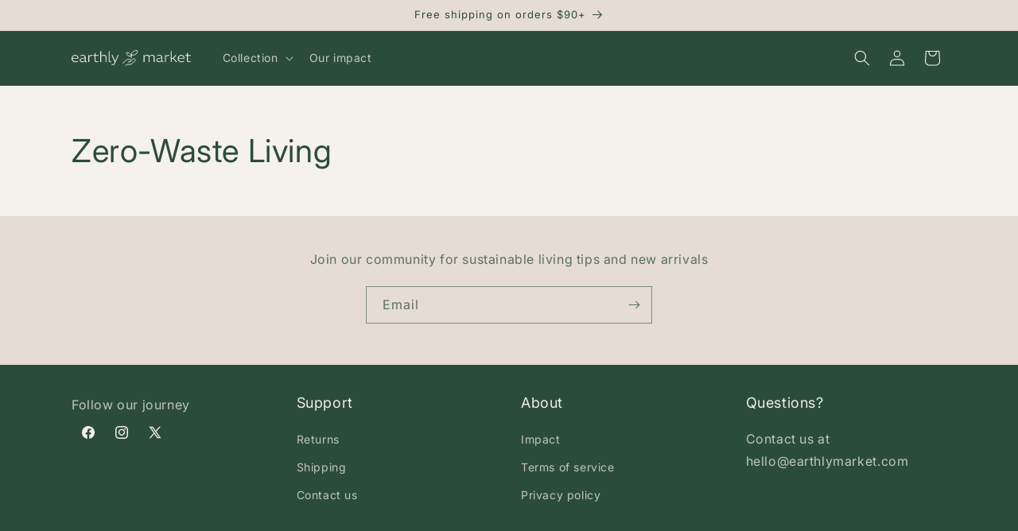

--- FILE ---
content_type: image/svg+xml
request_url: https://earthlymarket.com/cdn/shop/files/earthly_market_new_logo_-_cream_full_logo.svg?v=1743968496&width=150
body_size: 1845
content:
<svg xmlns="http://www.w3.org/2000/svg" xml:space="preserve" id="svg1" version="1.1" viewBox="-22 -15 157.10625 21.924889" height="43.849777" width="314.21249"><defs id="defs1"></defs><g style="display:inline" transform="translate(-122.9845,-131.82819)" id="g20"><g transform="matrix(0.87061735,0,0,0.86352626,165.8265,122.76144)" id="g16" style="fill:none;stroke:#f5f1ed;stroke-width:1.038;stroke-linecap:round;stroke-linejoin:round;stroke-dasharray:none;stroke-opacity:1"><path style="stroke:#f5f1ed;stroke-width:1.038;stroke-dasharray:none;stroke-opacity:1" id="path15" d="m 11,12 h 2 A 2,2 0 1 0 13,8 H 10 C 9.4,8 8.9,8.2 8.6,8.6 L 3,14"></path><path style="stroke:#f5f1ed;stroke-width:1.038;stroke-dasharray:none;stroke-opacity:1" id="path16" d="M 7,18 8.6,16.6 C 8.9,16.2 9.4,16 10,16 h 4 c 1.1,0 2.1,-0.4 2.8,-1.2 l 4.6,-4.4 A 2.0019116,2.0019116 0 0 0 18.65,7.49 l -4.2,3.9"></path></g><g transform="matrix(0.21929028,0,0,0.1803329,171.72841,115.34277)" id="g19" style="fill:none;stroke:#f5f1ed;stroke-width:4.5258;stroke-linecap:round;stroke-linejoin:round;stroke-dasharray:none;stroke-opacity:1"><path style="stroke:#f5f1ed;stroke-width:4.5258;stroke-dasharray:none;stroke-opacity:1" id="path17" stroke-linejoin="round" stroke-linecap="round" stroke="#c2ccde" d="m 36,45.5005 v 24"></path><path style="stroke:#f5f1ed;stroke-width:4.5258;stroke-dasharray:none;stroke-opacity:1" id="path18" stroke-linejoin="round" stroke-linecap="round" stroke="#c2ccde" d="M 27.9999,54.5001 C 16.9542,54.5001 8,45.5457 8,34.5 v -1.9986 c 0,-2.0907 0.32081,-4.1065 0.91589,-6.0009 4.05551,0.1694 8.07771,1.2048 11.69331,3.047 5.2685,2.6845 9.6585,7.0746 12.343,12.3431 1.8422,3.6157 2.8776,7.638 3.047,11.6936 -1.8943,0.5951 -3.9101,0.9159 -6.0008,0.9159 z"></path><path style="stroke:#f5f1ed;stroke-width:4.5258;stroke-dasharray:none;stroke-opacity:1" id="path19" stroke-linejoin="round" stroke-linecap="round" stroke="#c2ccde" d="M 46.2851,46.5 C 60.487,46.5 72,34.987 72,20.7848 v -2.5696 c 0,-2.688 -0.4125,-5.2797 -1.1775,-7.7152 -5.2144,0.2178 -10.3861,1.549 -15.0348,3.9177 -6.774,3.4516 -12.4185,9.0961 -15.87,15.8702 C 37.5491,34.9366 36.2178,40.1081 36,45.3225 38.4356,46.0876 41.0274,46.5 43.7155,46.5 Z"></path></g></g><g style="display:inline" transform="translate(-122.9845,-131.82819)" id="g35"><path aria-label="market" style="font-weight:200;font-size:19.6905px;font-family:REM;-inkscape-font-specification:'REM Ultra-Light';fill:#f5f1ed;stroke:#f5f1ed;stroke-width:0" id="text35" d="m 195.90001,133.31389 v -9.7468 h 0.86638 l 0.15753,1.12236 0.827,-0.45288 q 0.74824,-0.39381 1.45709,-0.59072 0.72855,-0.1969 1.39803,-0.1969 1.08298,0 1.75245,0.39381 0.68917,0.39381 1.02391,1.12236 0.33474,0.70885 0.33474,1.69338 v 6.65539 h -1.16174 v -6.4388 q 0,-1.18143 -0.61041,-1.77214 -0.6104,-0.59072 -1.75245,-0.59072 -0.55133,0 -1.08298,0.13784 -0.51195,0.13783 -1.0239,0.39381 l -1.0436,0.47257 v 7.79744 z m 13.33047,0 v -6.4388 q 0,-1.18143 -0.61041,-1.77214 -0.6104,-0.59072 -1.77214,-0.59072 -0.55133,0 -1.08298,0.13784 -0.51195,0.13783 -1.0239,0.39381 l -1.29958,0.59071 -0.27566,-0.70885 1.26019,-0.68917 q 0.72855,-0.4135 1.45709,-0.59072 0.72855,-0.1969 1.41772,-0.1969 1.06329,0 1.75246,0.39381 0.68916,0.39381 1.0239,1.12236 0.33474,0.70885 0.33474,1.69338 v 6.65539 z m 6.75383,0.13783 q -0.78762,0 -1.51617,-0.27566 -0.72855,-0.29536 -1.20112,-0.88608 -0.47257,-0.6104 -0.47257,-1.49648 0,-1.20112 0.68917,-1.83121 0.70885,-0.6301 1.98874,-0.92546 l 3.85933,-0.96483 v -0.0984 q 0,-1.33896 -0.74823,-1.90998 -0.72855,-0.59072 -1.98875,-0.59072 -0.70885,0 -1.37833,0.13784 -0.66948,0.13783 -1.20112,0.31505 l -0.53164,0.15752 -0.23629,-0.74824 0.47257,-0.2166 q 0.78762,-0.33473 1.57524,-0.49226 0.80731,-0.17721 1.61462,-0.17721 1.57524,0 2.55977,0.84669 1.00421,0.827 1.00421,2.63853 v 4.45005 q 0,0.66948 0.31505,0.92545 0.33474,0.25598 1.41772,0.29536 l -0.0394,0.76793 q -0.0985,0.0197 -0.29536,0.0394 -0.19691,0.0394 -0.43319,0.0394 -0.94515,0 -1.43741,-0.43319 -0.47257,-0.45288 -0.57102,-1.12236 l -0.45288,0.39381 q -0.66948,0.57103 -1.47679,0.86638 -0.80731,0.29536 -1.51617,0.29536 z m 0.37412,-1.0239 q 0.57102,0 1.14205,-0.23629 0.59071,-0.23629 1.18143,-0.64979 l 0.64978,-0.47257 v -3.15048 l -3.66243,0.96484 q -0.98452,0.27566 -1.35864,0.70885 -0.37412,0.4332 -0.37412,1.08298 0,0.827 0.66947,1.29957 0.66948,0.45289 1.75246,0.45289 z m 7.65957,0.88607 v -9.7468 h 0.84669 l 0.19691,1.35865 0.827,-0.53165 q 0.63009,-0.4135 1.37833,-0.66948 0.76793,-0.27566 1.47679,-0.27566 0.1969,0 0.37412,0.0394 0.1969,0.0394 0.37412,0.13783 v 0.86638 q -0.72855,0.0197 -1.43741,0.13784 -0.70886,0.11814 -1.71307,0.6104 l -1.18143,0.53165 v 7.54146 z m 7.60052,0 V 118.7823 l 1.14205,-0.6301 v 9.60897 h 1.83122 l 3.40646,-4.19408 h 1.37833 l -4.33191,5.23767 h -2.2841 v 4.50913 z m 7.00982,0 -4.03655,-4.60758 0.78762,-0.78762 4.72572,5.3952 z m 7.19524,0.13783 q -1.33896,0 -2.52039,-0.57102 -1.16174,-0.57103 -1.87059,-1.67369 -0.70886,-1.12236 -0.70886,-2.73698 0,-1.06329 0.35443,-1.96905 0.35443,-0.90577 0.98452,-1.59494 0.64979,-0.68916 1.49648,-1.06328 0.86638,-0.39381 1.8706,-0.39381 1.4571,0 2.40224,0.64978 0.94514,0.6301 1.39803,1.69339 0.47257,1.06328 0.47257,2.34317 v 0.43319 h -7.75806 q 0.0197,1.2405 0.57102,2.10688 0.57103,0.84669 1.43741,1.29957 0.88607,0.4332 1.90998,0.4332 0.6301,0 1.2405,-0.11815 0.61041,-0.11814 1.22081,-0.31505 l 0.78762,-0.27566 0.33474,0.76793 -0.76793,0.33474 q -0.64979,0.29535 -1.39802,0.47257 -0.72855,0.17721 -1.4571,0.17721 z m -3.83965,-5.8087 h 6.61601 q -0.11814,-1.45709 -0.92545,-2.30378 -0.78762,-0.86639 -2.22503,-0.86639 -0.86638,0 -1.61462,0.39381 -0.72855,0.37412 -1.22081,1.08298 -0.49227,0.70886 -0.6301,1.69338 z m 13.6455,5.8087 q -1.35864,0 -1.98874,-0.55133 -0.6301,-0.55134 -0.6301,-1.77215 v -6.51755 h -2.20533 v -0.78762 l 2.20533,-0.25598 v -2.38255 l 1.14205,-0.66948 v 3.05203 h 3.78058 v 1.0436 h -3.78058 v 6.18281 q 0,0.88608 0.35443,1.2602 0.37412,0.35443 1.37834,0.35443 0.35443,0 0.70885,-0.0197 0.37412,-0.0394 0.76793,-0.0985 l 0.57103,-0.0985 0.15752,0.827 -0.51195,0.13783 q -0.43319,0.11815 -0.98453,0.19691 -0.53164,0.0984 -0.96483,0.0984 z"></path><path aria-label="earthly" style="font-weight:200;font-size:19.6905px;font-family:REM;-inkscape-font-specification:'REM Ultra-Light';fill:#f5f1ed;stroke:#f5f1ed;stroke-width:0" id="text34" d="m 106.08434,133.45172 q -1.33895,0 -2.52038,-0.57102 -1.16174,-0.57103 -1.8706,-1.67369 -0.70886,-1.12236 -0.70886,-2.73698 0,-1.06329 0.35443,-1.96905 0.35443,-0.90577 0.98452,-1.59494 0.64979,-0.68916 1.49648,-1.06328 0.86638,-0.39381 1.8706,-0.39381 1.4571,0 2.40224,0.64978 0.94514,0.6301 1.39803,1.69339 0.47257,1.06328 0.47257,2.34317 v 0.43319 h -7.75806 q 0.0197,1.2405 0.57103,2.10688 0.57102,0.84669 1.4374,1.29957 0.88607,0.4332 1.90998,0.4332 0.6301,0 1.2405,-0.11815 0.61041,-0.11814 1.22081,-0.31505 l 0.78762,-0.27566 0.33474,0.76793 -0.76793,0.33474 q -0.64978,0.29535 -1.39802,0.47257 -0.72855,0.17721 -1.4571,0.17721 z m -3.83965,-5.8087 h 6.61601 q -0.11814,-1.45709 -0.92545,-2.30378 -0.78762,-0.86639 -2.22503,-0.86639 -0.86638,0 -1.61462,0.39381 -0.72855,0.37412 -1.22081,1.08298 -0.49226,0.70886 -0.6301,1.69338 z m 12.72005,5.8087 q -0.78762,0 -1.51617,-0.27566 -0.72855,-0.29536 -1.20112,-0.88608 -0.47258,-0.6104 -0.47258,-1.49648 0,-1.20112 0.68917,-1.83121 0.70886,-0.6301 1.98874,-0.92546 l 3.85934,-0.96483 v -0.0984 q 0,-1.33896 -0.74824,-1.90998 -0.72855,-0.59072 -1.98874,-0.59072 -0.70886,0 -1.37833,0.13784 -0.66948,0.13783 -1.20112,0.31505 l -0.53165,0.15752 -0.23628,-0.74824 0.47257,-0.2166 q 0.78762,-0.33473 1.57524,-0.49226 0.80731,-0.17721 1.61462,-0.17721 1.57524,0 2.55976,0.84669 1.00422,0.827 1.00422,2.63853 v 4.45005 q 0,0.66948 0.31505,0.92545 0.33474,0.25598 1.41771,0.29536 l -0.0394,0.76793 q -0.0984,0.0197 -0.29536,0.0394 -0.1969,0.0394 -0.43319,0.0394 -0.94514,0 -1.4374,-0.43319 -0.47257,-0.45288 -0.57103,-1.12236 l -0.45288,0.39381 q -0.66948,0.57103 -1.47679,0.86638 -0.80731,0.29536 -1.51616,0.29536 z m 0.37411,-1.0239 q 0.57103,0 1.14205,-0.23629 0.59072,-0.23629 1.18143,-0.64979 l 0.64979,-0.47257 v -3.15048 l -3.66243,0.96484 q -0.98453,0.27566 -1.35865,0.70885 -0.37412,0.4332 -0.37412,1.08298 0,0.827 0.66948,1.29957 0.66948,0.45289 1.75245,0.45289 z m 7.65957,0.88607 v -9.7468 h 0.8467 l 0.1969,1.35865 0.827,-0.53165 q 0.6301,-0.4135 1.37834,-0.66948 0.76793,-0.27566 1.47678,-0.27566 0.19691,0 0.37412,0.0394 0.19691,0.0394 0.37412,0.13783 v 0.86638 q -0.72855,0.0197 -1.4374,0.13784 -0.70886,0.11814 -1.71308,0.6104 l -1.18143,0.53165 v 7.54146 z m 10.9733,0.13783 q -1.35864,0 -1.98874,-0.55133 -0.63009,-0.55134 -0.63009,-1.77215 v -6.51755 h -2.20534 v -0.78762 l 2.20534,-0.25598 v -2.38255 l 1.14205,-0.66948 v 3.05203 h 3.78057 v 1.0436 h -3.78057 v 6.18281 q 0,0.88608 0.35443,1.2602 0.37412,0.35443 1.37833,0.35443 0.35443,0 0.70886,-0.0197 0.37412,-0.0394 0.76793,-0.0985 l 0.57102,-0.0985 0.15753,0.827 -0.51196,0.13783 q -0.43319,0.11815 -0.98452,0.19691 -0.53164,0.0984 -0.96484,0.0984 z m 4.7454,-0.13783 V 118.7823 l 1.14205,-0.6301 v 6.45849 l 0.76793,-0.39381 q 0.74824,-0.39381 1.49648,-0.57103 0.74824,-0.1969 1.47679,-0.1969 1.14205,0 1.8509,0.4135 0.72855,0.39381 1.06329,1.10267 0.35443,0.70885 0.35443,1.69338 v 6.65539 h -1.14205 v -6.4388 q 0,-1.18143 -0.64979,-1.77214 -0.64978,-0.59072 -1.89028,-0.59072 -0.59072,0 -1.14205,0.15753 -0.53165,0.13783 -1.10267,0.37412 l -1.08298,0.47257 v 7.79744 z m 13.4289,0.13783 q -1.16174,0 -1.69338,-0.49226 -0.51196,-0.49226 -0.51196,-1.43741 V 118.7823 l 1.14205,-0.6301 v 13.0745 q 0,0.63009 0.29536,0.90576 0.29536,0.27567 1.02391,0.27567 0.21659,0 0.45288,0 0.23628,-0.0197 0.53164,-0.0591 l -0.0197,0.8467 q -0.31505,0.13783 -0.63009,0.1969 -0.31505,0.0591 -0.59072,0.0591 z m 3.46804,3.97748 q -0.25598,0 -0.6301,-0.0591 -0.35443,-0.0591 -0.827,-0.15752 l -0.61041,-0.15753 0.17722,-0.88607 0.6104,0.0985 q 0.35443,0.0591 0.68917,0.0788 0.33474,0.0197 0.53165,0.0197 0.47257,0 0.74823,-0.2166 0.29536,-0.1969 0.49227,-0.68917 l 0.88607,-2.10688 -4.11532,-9.78618 h 1.2602 l 3.46552,8.42754 h 0.0591 l 3.46552,-8.42754 h 1.20112 l -5.23767,12.38533 q -0.29536,0.74823 -0.827,1.10266 -0.51195,0.37412 -1.33895,0.37412 z"></path></g><style id="style1" type="text/css">
	.st0{fill:#5B8475;}
	.st1{fill:#1D2340;}
</style></svg>
